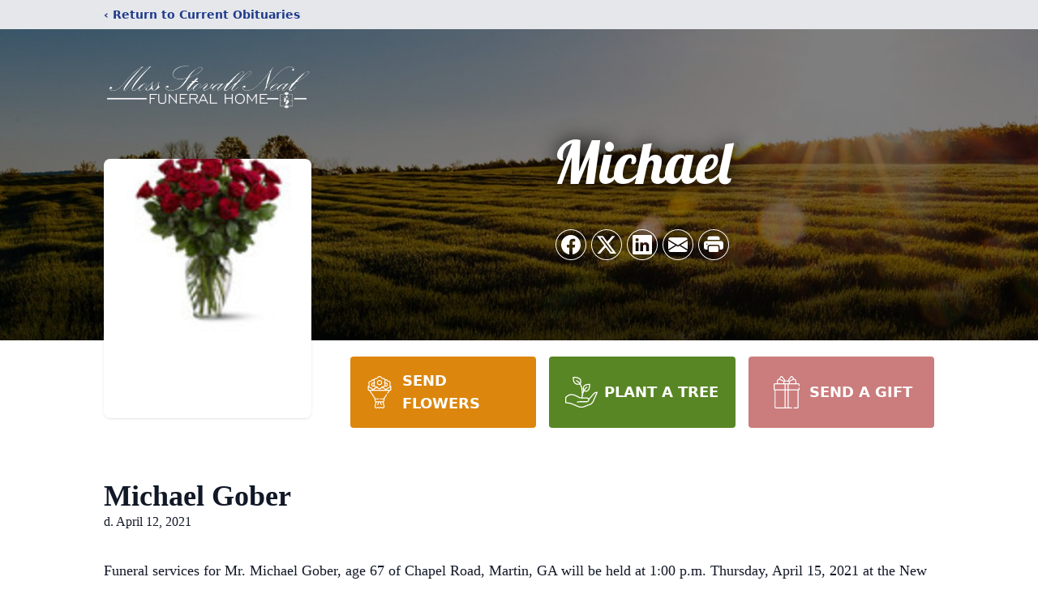

--- FILE ---
content_type: text/html; charset=utf-8
request_url: https://www.google.com/recaptcha/enterprise/anchor?ar=1&k=6Lfu9cMfAAAAAERZ9YPmGS4pkYJMq6fBo1QGemhl&co=aHR0cHM6Ly93d3cubW9zc3N0b3ZhbGxuZWFsLmNvbTo0NDM.&hl=en&type=image&v=N67nZn4AqZkNcbeMu4prBgzg&theme=light&size=invisible&badge=bottomright&anchor-ms=20000&execute-ms=30000&cb=dkjrcamw4bpt
body_size: 48604
content:
<!DOCTYPE HTML><html dir="ltr" lang="en"><head><meta http-equiv="Content-Type" content="text/html; charset=UTF-8">
<meta http-equiv="X-UA-Compatible" content="IE=edge">
<title>reCAPTCHA</title>
<style type="text/css">
/* cyrillic-ext */
@font-face {
  font-family: 'Roboto';
  font-style: normal;
  font-weight: 400;
  font-stretch: 100%;
  src: url(//fonts.gstatic.com/s/roboto/v48/KFO7CnqEu92Fr1ME7kSn66aGLdTylUAMa3GUBHMdazTgWw.woff2) format('woff2');
  unicode-range: U+0460-052F, U+1C80-1C8A, U+20B4, U+2DE0-2DFF, U+A640-A69F, U+FE2E-FE2F;
}
/* cyrillic */
@font-face {
  font-family: 'Roboto';
  font-style: normal;
  font-weight: 400;
  font-stretch: 100%;
  src: url(//fonts.gstatic.com/s/roboto/v48/KFO7CnqEu92Fr1ME7kSn66aGLdTylUAMa3iUBHMdazTgWw.woff2) format('woff2');
  unicode-range: U+0301, U+0400-045F, U+0490-0491, U+04B0-04B1, U+2116;
}
/* greek-ext */
@font-face {
  font-family: 'Roboto';
  font-style: normal;
  font-weight: 400;
  font-stretch: 100%;
  src: url(//fonts.gstatic.com/s/roboto/v48/KFO7CnqEu92Fr1ME7kSn66aGLdTylUAMa3CUBHMdazTgWw.woff2) format('woff2');
  unicode-range: U+1F00-1FFF;
}
/* greek */
@font-face {
  font-family: 'Roboto';
  font-style: normal;
  font-weight: 400;
  font-stretch: 100%;
  src: url(//fonts.gstatic.com/s/roboto/v48/KFO7CnqEu92Fr1ME7kSn66aGLdTylUAMa3-UBHMdazTgWw.woff2) format('woff2');
  unicode-range: U+0370-0377, U+037A-037F, U+0384-038A, U+038C, U+038E-03A1, U+03A3-03FF;
}
/* math */
@font-face {
  font-family: 'Roboto';
  font-style: normal;
  font-weight: 400;
  font-stretch: 100%;
  src: url(//fonts.gstatic.com/s/roboto/v48/KFO7CnqEu92Fr1ME7kSn66aGLdTylUAMawCUBHMdazTgWw.woff2) format('woff2');
  unicode-range: U+0302-0303, U+0305, U+0307-0308, U+0310, U+0312, U+0315, U+031A, U+0326-0327, U+032C, U+032F-0330, U+0332-0333, U+0338, U+033A, U+0346, U+034D, U+0391-03A1, U+03A3-03A9, U+03B1-03C9, U+03D1, U+03D5-03D6, U+03F0-03F1, U+03F4-03F5, U+2016-2017, U+2034-2038, U+203C, U+2040, U+2043, U+2047, U+2050, U+2057, U+205F, U+2070-2071, U+2074-208E, U+2090-209C, U+20D0-20DC, U+20E1, U+20E5-20EF, U+2100-2112, U+2114-2115, U+2117-2121, U+2123-214F, U+2190, U+2192, U+2194-21AE, U+21B0-21E5, U+21F1-21F2, U+21F4-2211, U+2213-2214, U+2216-22FF, U+2308-230B, U+2310, U+2319, U+231C-2321, U+2336-237A, U+237C, U+2395, U+239B-23B7, U+23D0, U+23DC-23E1, U+2474-2475, U+25AF, U+25B3, U+25B7, U+25BD, U+25C1, U+25CA, U+25CC, U+25FB, U+266D-266F, U+27C0-27FF, U+2900-2AFF, U+2B0E-2B11, U+2B30-2B4C, U+2BFE, U+3030, U+FF5B, U+FF5D, U+1D400-1D7FF, U+1EE00-1EEFF;
}
/* symbols */
@font-face {
  font-family: 'Roboto';
  font-style: normal;
  font-weight: 400;
  font-stretch: 100%;
  src: url(//fonts.gstatic.com/s/roboto/v48/KFO7CnqEu92Fr1ME7kSn66aGLdTylUAMaxKUBHMdazTgWw.woff2) format('woff2');
  unicode-range: U+0001-000C, U+000E-001F, U+007F-009F, U+20DD-20E0, U+20E2-20E4, U+2150-218F, U+2190, U+2192, U+2194-2199, U+21AF, U+21E6-21F0, U+21F3, U+2218-2219, U+2299, U+22C4-22C6, U+2300-243F, U+2440-244A, U+2460-24FF, U+25A0-27BF, U+2800-28FF, U+2921-2922, U+2981, U+29BF, U+29EB, U+2B00-2BFF, U+4DC0-4DFF, U+FFF9-FFFB, U+10140-1018E, U+10190-1019C, U+101A0, U+101D0-101FD, U+102E0-102FB, U+10E60-10E7E, U+1D2C0-1D2D3, U+1D2E0-1D37F, U+1F000-1F0FF, U+1F100-1F1AD, U+1F1E6-1F1FF, U+1F30D-1F30F, U+1F315, U+1F31C, U+1F31E, U+1F320-1F32C, U+1F336, U+1F378, U+1F37D, U+1F382, U+1F393-1F39F, U+1F3A7-1F3A8, U+1F3AC-1F3AF, U+1F3C2, U+1F3C4-1F3C6, U+1F3CA-1F3CE, U+1F3D4-1F3E0, U+1F3ED, U+1F3F1-1F3F3, U+1F3F5-1F3F7, U+1F408, U+1F415, U+1F41F, U+1F426, U+1F43F, U+1F441-1F442, U+1F444, U+1F446-1F449, U+1F44C-1F44E, U+1F453, U+1F46A, U+1F47D, U+1F4A3, U+1F4B0, U+1F4B3, U+1F4B9, U+1F4BB, U+1F4BF, U+1F4C8-1F4CB, U+1F4D6, U+1F4DA, U+1F4DF, U+1F4E3-1F4E6, U+1F4EA-1F4ED, U+1F4F7, U+1F4F9-1F4FB, U+1F4FD-1F4FE, U+1F503, U+1F507-1F50B, U+1F50D, U+1F512-1F513, U+1F53E-1F54A, U+1F54F-1F5FA, U+1F610, U+1F650-1F67F, U+1F687, U+1F68D, U+1F691, U+1F694, U+1F698, U+1F6AD, U+1F6B2, U+1F6B9-1F6BA, U+1F6BC, U+1F6C6-1F6CF, U+1F6D3-1F6D7, U+1F6E0-1F6EA, U+1F6F0-1F6F3, U+1F6F7-1F6FC, U+1F700-1F7FF, U+1F800-1F80B, U+1F810-1F847, U+1F850-1F859, U+1F860-1F887, U+1F890-1F8AD, U+1F8B0-1F8BB, U+1F8C0-1F8C1, U+1F900-1F90B, U+1F93B, U+1F946, U+1F984, U+1F996, U+1F9E9, U+1FA00-1FA6F, U+1FA70-1FA7C, U+1FA80-1FA89, U+1FA8F-1FAC6, U+1FACE-1FADC, U+1FADF-1FAE9, U+1FAF0-1FAF8, U+1FB00-1FBFF;
}
/* vietnamese */
@font-face {
  font-family: 'Roboto';
  font-style: normal;
  font-weight: 400;
  font-stretch: 100%;
  src: url(//fonts.gstatic.com/s/roboto/v48/KFO7CnqEu92Fr1ME7kSn66aGLdTylUAMa3OUBHMdazTgWw.woff2) format('woff2');
  unicode-range: U+0102-0103, U+0110-0111, U+0128-0129, U+0168-0169, U+01A0-01A1, U+01AF-01B0, U+0300-0301, U+0303-0304, U+0308-0309, U+0323, U+0329, U+1EA0-1EF9, U+20AB;
}
/* latin-ext */
@font-face {
  font-family: 'Roboto';
  font-style: normal;
  font-weight: 400;
  font-stretch: 100%;
  src: url(//fonts.gstatic.com/s/roboto/v48/KFO7CnqEu92Fr1ME7kSn66aGLdTylUAMa3KUBHMdazTgWw.woff2) format('woff2');
  unicode-range: U+0100-02BA, U+02BD-02C5, U+02C7-02CC, U+02CE-02D7, U+02DD-02FF, U+0304, U+0308, U+0329, U+1D00-1DBF, U+1E00-1E9F, U+1EF2-1EFF, U+2020, U+20A0-20AB, U+20AD-20C0, U+2113, U+2C60-2C7F, U+A720-A7FF;
}
/* latin */
@font-face {
  font-family: 'Roboto';
  font-style: normal;
  font-weight: 400;
  font-stretch: 100%;
  src: url(//fonts.gstatic.com/s/roboto/v48/KFO7CnqEu92Fr1ME7kSn66aGLdTylUAMa3yUBHMdazQ.woff2) format('woff2');
  unicode-range: U+0000-00FF, U+0131, U+0152-0153, U+02BB-02BC, U+02C6, U+02DA, U+02DC, U+0304, U+0308, U+0329, U+2000-206F, U+20AC, U+2122, U+2191, U+2193, U+2212, U+2215, U+FEFF, U+FFFD;
}
/* cyrillic-ext */
@font-face {
  font-family: 'Roboto';
  font-style: normal;
  font-weight: 500;
  font-stretch: 100%;
  src: url(//fonts.gstatic.com/s/roboto/v48/KFO7CnqEu92Fr1ME7kSn66aGLdTylUAMa3GUBHMdazTgWw.woff2) format('woff2');
  unicode-range: U+0460-052F, U+1C80-1C8A, U+20B4, U+2DE0-2DFF, U+A640-A69F, U+FE2E-FE2F;
}
/* cyrillic */
@font-face {
  font-family: 'Roboto';
  font-style: normal;
  font-weight: 500;
  font-stretch: 100%;
  src: url(//fonts.gstatic.com/s/roboto/v48/KFO7CnqEu92Fr1ME7kSn66aGLdTylUAMa3iUBHMdazTgWw.woff2) format('woff2');
  unicode-range: U+0301, U+0400-045F, U+0490-0491, U+04B0-04B1, U+2116;
}
/* greek-ext */
@font-face {
  font-family: 'Roboto';
  font-style: normal;
  font-weight: 500;
  font-stretch: 100%;
  src: url(//fonts.gstatic.com/s/roboto/v48/KFO7CnqEu92Fr1ME7kSn66aGLdTylUAMa3CUBHMdazTgWw.woff2) format('woff2');
  unicode-range: U+1F00-1FFF;
}
/* greek */
@font-face {
  font-family: 'Roboto';
  font-style: normal;
  font-weight: 500;
  font-stretch: 100%;
  src: url(//fonts.gstatic.com/s/roboto/v48/KFO7CnqEu92Fr1ME7kSn66aGLdTylUAMa3-UBHMdazTgWw.woff2) format('woff2');
  unicode-range: U+0370-0377, U+037A-037F, U+0384-038A, U+038C, U+038E-03A1, U+03A3-03FF;
}
/* math */
@font-face {
  font-family: 'Roboto';
  font-style: normal;
  font-weight: 500;
  font-stretch: 100%;
  src: url(//fonts.gstatic.com/s/roboto/v48/KFO7CnqEu92Fr1ME7kSn66aGLdTylUAMawCUBHMdazTgWw.woff2) format('woff2');
  unicode-range: U+0302-0303, U+0305, U+0307-0308, U+0310, U+0312, U+0315, U+031A, U+0326-0327, U+032C, U+032F-0330, U+0332-0333, U+0338, U+033A, U+0346, U+034D, U+0391-03A1, U+03A3-03A9, U+03B1-03C9, U+03D1, U+03D5-03D6, U+03F0-03F1, U+03F4-03F5, U+2016-2017, U+2034-2038, U+203C, U+2040, U+2043, U+2047, U+2050, U+2057, U+205F, U+2070-2071, U+2074-208E, U+2090-209C, U+20D0-20DC, U+20E1, U+20E5-20EF, U+2100-2112, U+2114-2115, U+2117-2121, U+2123-214F, U+2190, U+2192, U+2194-21AE, U+21B0-21E5, U+21F1-21F2, U+21F4-2211, U+2213-2214, U+2216-22FF, U+2308-230B, U+2310, U+2319, U+231C-2321, U+2336-237A, U+237C, U+2395, U+239B-23B7, U+23D0, U+23DC-23E1, U+2474-2475, U+25AF, U+25B3, U+25B7, U+25BD, U+25C1, U+25CA, U+25CC, U+25FB, U+266D-266F, U+27C0-27FF, U+2900-2AFF, U+2B0E-2B11, U+2B30-2B4C, U+2BFE, U+3030, U+FF5B, U+FF5D, U+1D400-1D7FF, U+1EE00-1EEFF;
}
/* symbols */
@font-face {
  font-family: 'Roboto';
  font-style: normal;
  font-weight: 500;
  font-stretch: 100%;
  src: url(//fonts.gstatic.com/s/roboto/v48/KFO7CnqEu92Fr1ME7kSn66aGLdTylUAMaxKUBHMdazTgWw.woff2) format('woff2');
  unicode-range: U+0001-000C, U+000E-001F, U+007F-009F, U+20DD-20E0, U+20E2-20E4, U+2150-218F, U+2190, U+2192, U+2194-2199, U+21AF, U+21E6-21F0, U+21F3, U+2218-2219, U+2299, U+22C4-22C6, U+2300-243F, U+2440-244A, U+2460-24FF, U+25A0-27BF, U+2800-28FF, U+2921-2922, U+2981, U+29BF, U+29EB, U+2B00-2BFF, U+4DC0-4DFF, U+FFF9-FFFB, U+10140-1018E, U+10190-1019C, U+101A0, U+101D0-101FD, U+102E0-102FB, U+10E60-10E7E, U+1D2C0-1D2D3, U+1D2E0-1D37F, U+1F000-1F0FF, U+1F100-1F1AD, U+1F1E6-1F1FF, U+1F30D-1F30F, U+1F315, U+1F31C, U+1F31E, U+1F320-1F32C, U+1F336, U+1F378, U+1F37D, U+1F382, U+1F393-1F39F, U+1F3A7-1F3A8, U+1F3AC-1F3AF, U+1F3C2, U+1F3C4-1F3C6, U+1F3CA-1F3CE, U+1F3D4-1F3E0, U+1F3ED, U+1F3F1-1F3F3, U+1F3F5-1F3F7, U+1F408, U+1F415, U+1F41F, U+1F426, U+1F43F, U+1F441-1F442, U+1F444, U+1F446-1F449, U+1F44C-1F44E, U+1F453, U+1F46A, U+1F47D, U+1F4A3, U+1F4B0, U+1F4B3, U+1F4B9, U+1F4BB, U+1F4BF, U+1F4C8-1F4CB, U+1F4D6, U+1F4DA, U+1F4DF, U+1F4E3-1F4E6, U+1F4EA-1F4ED, U+1F4F7, U+1F4F9-1F4FB, U+1F4FD-1F4FE, U+1F503, U+1F507-1F50B, U+1F50D, U+1F512-1F513, U+1F53E-1F54A, U+1F54F-1F5FA, U+1F610, U+1F650-1F67F, U+1F687, U+1F68D, U+1F691, U+1F694, U+1F698, U+1F6AD, U+1F6B2, U+1F6B9-1F6BA, U+1F6BC, U+1F6C6-1F6CF, U+1F6D3-1F6D7, U+1F6E0-1F6EA, U+1F6F0-1F6F3, U+1F6F7-1F6FC, U+1F700-1F7FF, U+1F800-1F80B, U+1F810-1F847, U+1F850-1F859, U+1F860-1F887, U+1F890-1F8AD, U+1F8B0-1F8BB, U+1F8C0-1F8C1, U+1F900-1F90B, U+1F93B, U+1F946, U+1F984, U+1F996, U+1F9E9, U+1FA00-1FA6F, U+1FA70-1FA7C, U+1FA80-1FA89, U+1FA8F-1FAC6, U+1FACE-1FADC, U+1FADF-1FAE9, U+1FAF0-1FAF8, U+1FB00-1FBFF;
}
/* vietnamese */
@font-face {
  font-family: 'Roboto';
  font-style: normal;
  font-weight: 500;
  font-stretch: 100%;
  src: url(//fonts.gstatic.com/s/roboto/v48/KFO7CnqEu92Fr1ME7kSn66aGLdTylUAMa3OUBHMdazTgWw.woff2) format('woff2');
  unicode-range: U+0102-0103, U+0110-0111, U+0128-0129, U+0168-0169, U+01A0-01A1, U+01AF-01B0, U+0300-0301, U+0303-0304, U+0308-0309, U+0323, U+0329, U+1EA0-1EF9, U+20AB;
}
/* latin-ext */
@font-face {
  font-family: 'Roboto';
  font-style: normal;
  font-weight: 500;
  font-stretch: 100%;
  src: url(//fonts.gstatic.com/s/roboto/v48/KFO7CnqEu92Fr1ME7kSn66aGLdTylUAMa3KUBHMdazTgWw.woff2) format('woff2');
  unicode-range: U+0100-02BA, U+02BD-02C5, U+02C7-02CC, U+02CE-02D7, U+02DD-02FF, U+0304, U+0308, U+0329, U+1D00-1DBF, U+1E00-1E9F, U+1EF2-1EFF, U+2020, U+20A0-20AB, U+20AD-20C0, U+2113, U+2C60-2C7F, U+A720-A7FF;
}
/* latin */
@font-face {
  font-family: 'Roboto';
  font-style: normal;
  font-weight: 500;
  font-stretch: 100%;
  src: url(//fonts.gstatic.com/s/roboto/v48/KFO7CnqEu92Fr1ME7kSn66aGLdTylUAMa3yUBHMdazQ.woff2) format('woff2');
  unicode-range: U+0000-00FF, U+0131, U+0152-0153, U+02BB-02BC, U+02C6, U+02DA, U+02DC, U+0304, U+0308, U+0329, U+2000-206F, U+20AC, U+2122, U+2191, U+2193, U+2212, U+2215, U+FEFF, U+FFFD;
}
/* cyrillic-ext */
@font-face {
  font-family: 'Roboto';
  font-style: normal;
  font-weight: 900;
  font-stretch: 100%;
  src: url(//fonts.gstatic.com/s/roboto/v48/KFO7CnqEu92Fr1ME7kSn66aGLdTylUAMa3GUBHMdazTgWw.woff2) format('woff2');
  unicode-range: U+0460-052F, U+1C80-1C8A, U+20B4, U+2DE0-2DFF, U+A640-A69F, U+FE2E-FE2F;
}
/* cyrillic */
@font-face {
  font-family: 'Roboto';
  font-style: normal;
  font-weight: 900;
  font-stretch: 100%;
  src: url(//fonts.gstatic.com/s/roboto/v48/KFO7CnqEu92Fr1ME7kSn66aGLdTylUAMa3iUBHMdazTgWw.woff2) format('woff2');
  unicode-range: U+0301, U+0400-045F, U+0490-0491, U+04B0-04B1, U+2116;
}
/* greek-ext */
@font-face {
  font-family: 'Roboto';
  font-style: normal;
  font-weight: 900;
  font-stretch: 100%;
  src: url(//fonts.gstatic.com/s/roboto/v48/KFO7CnqEu92Fr1ME7kSn66aGLdTylUAMa3CUBHMdazTgWw.woff2) format('woff2');
  unicode-range: U+1F00-1FFF;
}
/* greek */
@font-face {
  font-family: 'Roboto';
  font-style: normal;
  font-weight: 900;
  font-stretch: 100%;
  src: url(//fonts.gstatic.com/s/roboto/v48/KFO7CnqEu92Fr1ME7kSn66aGLdTylUAMa3-UBHMdazTgWw.woff2) format('woff2');
  unicode-range: U+0370-0377, U+037A-037F, U+0384-038A, U+038C, U+038E-03A1, U+03A3-03FF;
}
/* math */
@font-face {
  font-family: 'Roboto';
  font-style: normal;
  font-weight: 900;
  font-stretch: 100%;
  src: url(//fonts.gstatic.com/s/roboto/v48/KFO7CnqEu92Fr1ME7kSn66aGLdTylUAMawCUBHMdazTgWw.woff2) format('woff2');
  unicode-range: U+0302-0303, U+0305, U+0307-0308, U+0310, U+0312, U+0315, U+031A, U+0326-0327, U+032C, U+032F-0330, U+0332-0333, U+0338, U+033A, U+0346, U+034D, U+0391-03A1, U+03A3-03A9, U+03B1-03C9, U+03D1, U+03D5-03D6, U+03F0-03F1, U+03F4-03F5, U+2016-2017, U+2034-2038, U+203C, U+2040, U+2043, U+2047, U+2050, U+2057, U+205F, U+2070-2071, U+2074-208E, U+2090-209C, U+20D0-20DC, U+20E1, U+20E5-20EF, U+2100-2112, U+2114-2115, U+2117-2121, U+2123-214F, U+2190, U+2192, U+2194-21AE, U+21B0-21E5, U+21F1-21F2, U+21F4-2211, U+2213-2214, U+2216-22FF, U+2308-230B, U+2310, U+2319, U+231C-2321, U+2336-237A, U+237C, U+2395, U+239B-23B7, U+23D0, U+23DC-23E1, U+2474-2475, U+25AF, U+25B3, U+25B7, U+25BD, U+25C1, U+25CA, U+25CC, U+25FB, U+266D-266F, U+27C0-27FF, U+2900-2AFF, U+2B0E-2B11, U+2B30-2B4C, U+2BFE, U+3030, U+FF5B, U+FF5D, U+1D400-1D7FF, U+1EE00-1EEFF;
}
/* symbols */
@font-face {
  font-family: 'Roboto';
  font-style: normal;
  font-weight: 900;
  font-stretch: 100%;
  src: url(//fonts.gstatic.com/s/roboto/v48/KFO7CnqEu92Fr1ME7kSn66aGLdTylUAMaxKUBHMdazTgWw.woff2) format('woff2');
  unicode-range: U+0001-000C, U+000E-001F, U+007F-009F, U+20DD-20E0, U+20E2-20E4, U+2150-218F, U+2190, U+2192, U+2194-2199, U+21AF, U+21E6-21F0, U+21F3, U+2218-2219, U+2299, U+22C4-22C6, U+2300-243F, U+2440-244A, U+2460-24FF, U+25A0-27BF, U+2800-28FF, U+2921-2922, U+2981, U+29BF, U+29EB, U+2B00-2BFF, U+4DC0-4DFF, U+FFF9-FFFB, U+10140-1018E, U+10190-1019C, U+101A0, U+101D0-101FD, U+102E0-102FB, U+10E60-10E7E, U+1D2C0-1D2D3, U+1D2E0-1D37F, U+1F000-1F0FF, U+1F100-1F1AD, U+1F1E6-1F1FF, U+1F30D-1F30F, U+1F315, U+1F31C, U+1F31E, U+1F320-1F32C, U+1F336, U+1F378, U+1F37D, U+1F382, U+1F393-1F39F, U+1F3A7-1F3A8, U+1F3AC-1F3AF, U+1F3C2, U+1F3C4-1F3C6, U+1F3CA-1F3CE, U+1F3D4-1F3E0, U+1F3ED, U+1F3F1-1F3F3, U+1F3F5-1F3F7, U+1F408, U+1F415, U+1F41F, U+1F426, U+1F43F, U+1F441-1F442, U+1F444, U+1F446-1F449, U+1F44C-1F44E, U+1F453, U+1F46A, U+1F47D, U+1F4A3, U+1F4B0, U+1F4B3, U+1F4B9, U+1F4BB, U+1F4BF, U+1F4C8-1F4CB, U+1F4D6, U+1F4DA, U+1F4DF, U+1F4E3-1F4E6, U+1F4EA-1F4ED, U+1F4F7, U+1F4F9-1F4FB, U+1F4FD-1F4FE, U+1F503, U+1F507-1F50B, U+1F50D, U+1F512-1F513, U+1F53E-1F54A, U+1F54F-1F5FA, U+1F610, U+1F650-1F67F, U+1F687, U+1F68D, U+1F691, U+1F694, U+1F698, U+1F6AD, U+1F6B2, U+1F6B9-1F6BA, U+1F6BC, U+1F6C6-1F6CF, U+1F6D3-1F6D7, U+1F6E0-1F6EA, U+1F6F0-1F6F3, U+1F6F7-1F6FC, U+1F700-1F7FF, U+1F800-1F80B, U+1F810-1F847, U+1F850-1F859, U+1F860-1F887, U+1F890-1F8AD, U+1F8B0-1F8BB, U+1F8C0-1F8C1, U+1F900-1F90B, U+1F93B, U+1F946, U+1F984, U+1F996, U+1F9E9, U+1FA00-1FA6F, U+1FA70-1FA7C, U+1FA80-1FA89, U+1FA8F-1FAC6, U+1FACE-1FADC, U+1FADF-1FAE9, U+1FAF0-1FAF8, U+1FB00-1FBFF;
}
/* vietnamese */
@font-face {
  font-family: 'Roboto';
  font-style: normal;
  font-weight: 900;
  font-stretch: 100%;
  src: url(//fonts.gstatic.com/s/roboto/v48/KFO7CnqEu92Fr1ME7kSn66aGLdTylUAMa3OUBHMdazTgWw.woff2) format('woff2');
  unicode-range: U+0102-0103, U+0110-0111, U+0128-0129, U+0168-0169, U+01A0-01A1, U+01AF-01B0, U+0300-0301, U+0303-0304, U+0308-0309, U+0323, U+0329, U+1EA0-1EF9, U+20AB;
}
/* latin-ext */
@font-face {
  font-family: 'Roboto';
  font-style: normal;
  font-weight: 900;
  font-stretch: 100%;
  src: url(//fonts.gstatic.com/s/roboto/v48/KFO7CnqEu92Fr1ME7kSn66aGLdTylUAMa3KUBHMdazTgWw.woff2) format('woff2');
  unicode-range: U+0100-02BA, U+02BD-02C5, U+02C7-02CC, U+02CE-02D7, U+02DD-02FF, U+0304, U+0308, U+0329, U+1D00-1DBF, U+1E00-1E9F, U+1EF2-1EFF, U+2020, U+20A0-20AB, U+20AD-20C0, U+2113, U+2C60-2C7F, U+A720-A7FF;
}
/* latin */
@font-face {
  font-family: 'Roboto';
  font-style: normal;
  font-weight: 900;
  font-stretch: 100%;
  src: url(//fonts.gstatic.com/s/roboto/v48/KFO7CnqEu92Fr1ME7kSn66aGLdTylUAMa3yUBHMdazQ.woff2) format('woff2');
  unicode-range: U+0000-00FF, U+0131, U+0152-0153, U+02BB-02BC, U+02C6, U+02DA, U+02DC, U+0304, U+0308, U+0329, U+2000-206F, U+20AC, U+2122, U+2191, U+2193, U+2212, U+2215, U+FEFF, U+FFFD;
}

</style>
<link rel="stylesheet" type="text/css" href="https://www.gstatic.com/recaptcha/releases/N67nZn4AqZkNcbeMu4prBgzg/styles__ltr.css">
<script nonce="xmE4HIO7CbDN7aldsPZDkw" type="text/javascript">window['__recaptcha_api'] = 'https://www.google.com/recaptcha/enterprise/';</script>
<script type="text/javascript" src="https://www.gstatic.com/recaptcha/releases/N67nZn4AqZkNcbeMu4prBgzg/recaptcha__en.js" nonce="xmE4HIO7CbDN7aldsPZDkw">
      
    </script></head>
<body><div id="rc-anchor-alert" class="rc-anchor-alert"></div>
<input type="hidden" id="recaptcha-token" value="[base64]">
<script type="text/javascript" nonce="xmE4HIO7CbDN7aldsPZDkw">
      recaptcha.anchor.Main.init("[\x22ainput\x22,[\x22bgdata\x22,\x22\x22,\[base64]/[base64]/[base64]/[base64]/[base64]/[base64]/KGcoTywyNTMsTy5PKSxVRyhPLEMpKTpnKE8sMjUzLEMpLE8pKSxsKSksTykpfSxieT1mdW5jdGlvbihDLE8sdSxsKXtmb3IobD0odT1SKEMpLDApO08+MDtPLS0pbD1sPDw4fFooQyk7ZyhDLHUsbCl9LFVHPWZ1bmN0aW9uKEMsTyl7Qy5pLmxlbmd0aD4xMDQ/[base64]/[base64]/[base64]/[base64]/[base64]/[base64]/[base64]\\u003d\x22,\[base64]\x22,\x22R3/[base64]/Dii7CkxzCkcOSdMOYecKFBMOMecOGDsKmDhhzSiXChMKtNsO0wrMBDRwwDcOfwqZcLcOXO8OEHsKBwq/DlMO6wq4ue8OENyTCszLDm3XCsm7CnXNdwoE9bWgOaMKOwrrDp0TDojIHw6nCgFnDtsOnT8KHwqNGwrvDucKRwrgTwrrCmsKNw6hAw5hOwojDiMOQw73CnSLDlxvCv8OmfTfCqMKdBMORwoXColjDgsKsw5JdfcKYw7EZN8OXa8Krwq48M8KAw6HDr8OuVA3Ctm/DsWYYwrUAZW9+JSLDnWPCs8OQFT9Bw4QSwo17w4TDn8Kkw5k+FsKYw7pJwoAHwrnChhHDu33ClMKcw6XDv1vCgMOawp7CmT3ChsOjRcKoLw7CljTCkVfDoMOcNFR6wq/DqcO6w5FSSAN9wp3Dq3fDvMKtZTTCtcOyw7DCtsKVwrXCnsKrwo4swrvCrH3CmD3CrW7DicK+ODLDtsK9CsOQZMOgG3NRw4LCnWXDjhMBw7LCnMOmwpVyM8K8LwphHMK8w6cgwqfClsOfHMKXcTJBwr/Du17DoEo4DinDjMOIwqthw4BcwpfCkmnCucOCYcOSwq4tHMOnDMKUw77DpWEEAMODQ2HCjhHDpT0OXMOiw6TDmH8iTsKOwr9AJcOMXBjCm8K6IsKndcOeCyjCqsODC8OsK0cQaEnDtsKML8KTwpNpA0pCw5UNeMKdw7/DpcONDMKdwqZ6Q0/DokDCs0tdG8KOMcOdw67DrjvDpsKHK8OACF7Ch8ODCU4ueDDCtS/CisOgw5PDkzbDl2Rhw4x6QDI9AmBCacK7wpLDgA/CggPDtMOGw6cJwpBvwp47X8K7YcOKw59/DQY5fF7DgFQFbsO2wpxDwr/CpsOdSsKdwrvCicORwoPCocOfPsKJwo5qTMOJwrPCtMOwwrDDvMO3w6s2BMKQbsOEw7XDm8KPw5lmwpLDgMO7YRQ8Eytiw7Z/aGwNw7ggw50US1HCjMKzw7JmwrVBSgPCpsOAQz3CgwIKwr3ChMK7fQ/DiToAwojDq8K5w4zDo8Kmwo8Cwo1DBkQzKcOmw7vDnRTCj2N9XTPDqsOUVMOCwr7DrMKEw7TCqMKNw7LCiQB7wpFGD8KEWsOEw5fCvXAFwq8ddsK0J8Onw7vDmMOawqd3J8KHwrY/PcKuVyNEw4DCp8OJwpHDmgYpV1thZ8K2wozDhThCw7M6C8Kxwo5GecKCw4jDl2dOwq0zwodRwqsIwqrCgBrCpsKrBijCi2PDr8OzPn7CrMKIdBPCnMOkUnsIw6nCqUPDjMOSfsKkbSnCocKHw7vDuMKwwrnDuR4Ia1BBa8KUOm9KwrU+dMOtwqZhFGh+w5/CiTc3CwZow4rDgsO5MMOtw6hVw65Ow7MUwpDDv0hACTppFC5EWmTCisOzaQYgBnrDg0DDmAHDsMKKMHxpZHc2U8KvwrfDtG57ADIZw6DCmMOEGMOZw7A6XMOjYl9KKHnCqMKLIg3CpipMWMKgw5zCs8KKTsKdXMOUdV7DmsOuwq/DrAnDrkhIYsKYwo/CrMO8w79Bw6guw6LCphfDiBFXLsOkwr/[base64]/DqsObcU7Ci0UAR8KPDCXCmMKIwrjDl2wNZcK+fcOqwqQ/w7HDs8KfXidjwrDCrcOMw7Ylbj/DjsOzw7pDwpbDncOHDsKTYypaw7vCosOKw7IjwqvCj1bChiEvasO1wrMjHnM9L8KMRcKMw5fDmsKYw7rDmcK5w6xmwr3ClcO6BsOhMsOFYD7CsMOhw6dswrcPwponQl7DoBHCoHluGcODSm3DnsOWdMOFem/DhcOLEMK2BVzDpMKmJl3DmB/CrcO6HMKwZyjDsMOBOV0UbC50VMKWYnkuwrkPfsKNw6oYwo/ComZOwqrClsKywoPDs8KCCMOdRSQNZScWdzrDhcOiO14LF8KLdUbCgMK/w6HDtEgAw7vCm8OWYjAcwpwiNsKPIMKnaAvCtcKiw70bNE/Dr8OZE8KVw7cFwr3DsTvCmTHDuy1fw5sdworDqcOewrk8FV3Dl8OpwqLDvj9Vw6rDicKAK8K+w7TDnBTDtMOgwpjChcKrwoLDpsO6wo3DpXzDvsOTw4VESDJrwrjCkcO3w4DDvCMDFh/[base64]/[base64]/[base64]/Dk8KvdGnCmWB/[base64]/[base64]/wrfDg8O+D8Kmwq3DoGjCgA8uD8ObbD7CvXjCtnkuWmvCtcKRwqpJw7JVVMO6bwbCrcOWw6vDkMOIaF/DiMO3woFtwpB0DE5pGMO6QA1/w7HCvMO8TRAbdXsfIcKTTsKyPDHCq1gXfcKjNMOPcF02w4zDn8KRc8O0w4xeUmrDvWRxT3nDu8KRw4bDjDzCuyXDvkDChMONDU5FasOVFidRwpVEwqbChcK/YMKbCsKceRJ6wrfDvmwUZcOJwofCvsKPOcKfw5bDosO/fFkPDcOzGsOqwonCvi7Dj8K2UlnCssOqbiTDhcOLQSM9woBNwoAgwoXCoQ/DtsO8w7M1ecOJS8O+PsKNSsOgQ8OffsKCCcKow7cjwqw8wpYwwoJFfsK7J0HClsK6SjI0aR4gDsOjXsK3EsKVwrkXYkLCvy/Cv1HDhsK/w4JiYkvDgcKPwqfClMOywrnCi8OVw7dHVsK8BTADw4rCt8OWYFbDrXlBNsO0AWvCpcKXwoxnSsKWwoVbwoPCh8O7O0s7w47Do8O6PEgBwonDkxzDp2bDl8OxMsOwFREbw7/DpQDDoGXDsRRqwrBxKsOUw6jDkUoQw7ZiwoRzGMOXwrQERnjCuj7DjsOnwqFYKsKgw45Aw65/woJtw7Fkwp44w5jClcKnIHHCrlR8w5g2w67DoXrDmVJPwqBPwqxkwqw1woTDnHooZ8KeA8Opwr3Cp8Orw5hCwqbDu8OYwqjDvnl2wp4sw6XDtj/CuXPDhF/CqHzCvsK2w7TDkcObZH1dw68uwqDDgX/CocKmwrzCjgh7JFHDjsONalkNDMKuXyQpw5vCuQHCmsOaSVPCnsK/[base64]/[base64]/[base64]/CgrDqjJDwpjCqsK+w5xMwoBEScK5T0x3GkZJI8KJNMOSwrNvehfCpcO8VlrCkMOLwoLDmcKUw70YTsKMJsOPL8O0cGQ2w5pvNhHCosKqw6omw7c3YQZqwpnDmRfCncOnwod5w7MrYsOdSsKRwos2w6wmwrDDmR7DnMKxPThhwpjDrRDCj3/ChkPDr2PDtQvCn8OGwqhbKcKXUmUWAMKASMK/LB9zHy/CrwPDqcO2w5rCniB2wqMyDVgBw5UwwpJJwr/CiEzCsk8Dw7s/QGLCocKYw6/Cp8OQDkdjfcKdNmkEwqQ1ccKRYcKudsKIwpEmw47DlcKGw71lw41NecKJw47CgVvDoCBow6PCp8OlNcKuwqFlDFPDkhjCsMKUF8OrJ8Kjbx/ClmICPMKFw4jCkcOxwpdnw4jCncK6DMOaHlV4GMKOTDV3bnzCkcKDw7h2wqbDkQbDnMOfJMKuw4xBdMKLw43Dk8KFYDrCi1jCrcKfMMOIwpTDsFrDvgIIXcOIIcK6w4TDoATCh8OEwp/CgsKrw5gRAg7DhcKbAEt5b8Kxw6NOw6ECw77DpF58woB5wpvCh1NqVmMlXFvCgMOjIsOnRCVQw6ZgRcKWwoM8f8Ozwp0ZwrDCkCUKH8OZH35KZcOZfk/Dky7CvMOvdxfClBs5w6x9UTc/[base64]/CiMKdJlB7OcKpMsKEJsOkwq4Gw63CgDl3JMKpDsO8HcKAKcOYQXzCiGHCoWPDs8KlDMO7EcK/w5hxVMKVKMO/wpwfw58hK0hIecONVm3CqcKuwqLCucKIwrvCq8K2HMKgY8KRLcKQacKRwoYewpnDiSPDtDYqUTHCl8OVZx7DnXE0XGTCkTIJwqZLVsKre2bCmAdawpUCwqrCnz/Dr8Omw7Zkw5Ekw5AFYRXDssOJwqNBcG5mwrPCnhzCjsOnH8OLfsOOwpzCkhhMFxVsdzbClXjDgyfDsxbDjVI3QR8/[base64]/CscKww5LCg8OoCF0qw78yMMKWw7PCjVHCv8Kmw44Aw5x+EMO8EMK+TEXDpcKvwrvDkFI5SRk+w58UDsKyw5rChMOzfmVbw5dOPsO+Ql/[base64]/CpcKxScKuw5wOw4PDiMOWwqNWEcKkAsOIwrXDrw5CCwrDon7CoG7Dr8KeecOpcjoNw4ZrCgHCsMKnG8OGw6wNwok3w69LwqDCj8OUwqPDgEpMLjXDq8KzwrPDocOpw7jCty57wrhvw7PDiSfCncORd8KSwp3DocKkA8OoSyVuD8Ozwr3CjS/[base64]/w7NmwqRQwqHCp8K2wq4uGERyw67Ck8KQfsKSIQPCnTFqwpnCgMKrw7UkDR1Xw4HDjcOYSD9qwoTDj8K+bsOWw6HDn399c2TCvMOdasKPw43DoSDDlMO4wr3CkcOrelJZRsKywpMkwqLCv8Kww6XCi3LDk8KnwpYaa8O4wodnHcK/wr1WMMKjJcKtw4IuEMKRZMOLwqzDrGgfw6ZAwoMnwpUCH8Onw5tKw6I4w4p3wqDCv8OhwrpACVPDisKTw6AZUsO1w7ZEw7t+w4XCrjTDmD1LwqnCkMOYw6ZxwqgWF8OEGsKgw5PCkhnDnn3Dl3PDpMK9X8O0cMKjEsKAC8Oow7h9w6zCocKNw4jCrcOFw6/DscKXYhslwqJTR8OpDBXCgsKrbXvDkE4ddsKSO8KcdsKnw6A/w6Qpw4caw5hIG1EuQCrCuFcNwpzCocKKWyrDmSDDlMObwp5Ow5/DnFvDk8OVHcOcFgMQDMOhSMKsFRnDkXvDpHB3f8Kmw5rDvcKRwrzDpSTDmsObw6DDj2jCtl9Nw58Pw5oswrtmw5LDucKkw4XDhcOUw45/[base64]/DocOZM8Kewq43wobDv8OBwptYw7/CisKcZ8OZwpQ9WsOiTlp5w73Cu8KewqAxMiHDhlzDrQIEYj1gw5XCmcOuwqPCosKxEcKtw57DjUMGPcO/woQ/wpjDncKELhHDvcK6w57CvXYMwq3CikB8wq0QC8KEw6QIKsOPRMKUB8OfDMOvwpzClkLCkMOBakIoOFDDjMOKacK1MGBmcDAIwpF3wrhhKcKew6svNB19DMKPZMKJwqPCuQnCssOSw6bCrlrCpWrDvcKBCcKtwopvdcOabMKzaQnDjcOVwp7Dv0NQwq/DgMKbdQrDpcK0wqrCnAjDtcKGTkcRw4tsCMOZw5Y6w7/CuBbDrzNaW8Obwp4uIcKSPFHCpjVlw5HCi8OFJ8KTwoHCknrDvcORKmnClCvDrsKkF8O+QcK6w7PDh8KdfMOxw63ChcOywp7CvgvCssOyDXcMV2LCiRV/woo/[base64]/DuMOzLWnCki3DoMOxwrlkWC/[base64]/CsTzCmsKuw7tUczciCkDCmFnCuljCnsKVU8Oww43DlBR/wrzDlsKOEsKiBcOyw5dwHsOXQn0/b8ONw4AdKSRvIMO+w4J2KmROw7XDq0gcwpvDlcKPFcOldnDDp3cmR3jDkBpSc8O1YMOkccOow4PCtsOGJm0mWcKcXzrDk8KTwrpOZVg4UMOrCS9awrTCssKnGsKsJ8Khw4bCr8KpMcONUMK/w5HCgMO7wq9Uw7zCoX0sax1+VsKIW8KYZ3LDl8O4w650AXwwwoDClsK0YcK6MnLCnsOOQV8twrItV8K7LcKwwoAJw6E4EcOtw6VrwpERw7bDn8OMAhUeGMOjeWrDvFnCh8Kwwq9AwpJKwrY5w4PCqcOyw6LClGLDjQDDsMO/[base64]/w7kqw69+wpbCs8KoO8KGw4g4w7h/XGrCiMOaQMKNw7fCtMOyw5J7wpPDksK8P05Kwq7CnMKjw5wOw7nDvMKFw70zwrbCqmTCpXFDNjlhwowowpfDgyjCmjLClj1WL1V/[base64]/DqcO6bSMgD3jDjMO/w4JyQcOHwrDCoGIMw4XDtTnCo8K2LsKlwr1nJ0kEdS19wqpqQiDDq8KSOcOEfsKvUsKKwpfCmMOfWGYOHyHCmMKRV33DlCbCnVczw5B+K8O7wrFiw4LChnRuw7DDp8KAwrNjPsKLwrTCoFHDo8KTw7dAHRkAwrDClMOiwq7CviFtcU8TEU/Cs8K0wpfCisOXwrFww5gAw6rCm8O/w7t6dWPCrWLDtEANVlnDlcKEPMOYO31xw5nDohg5WADCqMKjwoE0SsObTwhUE0gTwrJPwqjCh8O2w6jCrjBSw5HCtsOuwpTCtXYPeylvwpnDoEN9wrYuP8K7ecOsZxtZwrzDhcOMfhZpeyTChMOfTQLCvMKZVRl3Jggww7AED2XCu8O2PcKqwq0kwpXDjcKxOn/[base64]/Y0p1QT/DgsKZGwfDvMKIKBnDj8O2HMOawrMJwoUCbTXCo8KtwrzCp8O+w5bDrMO4w6TCgcOfwoHCusOtSMOJMwnDrnPCiMOsRcO+wpovfAVoHQDDlA8QdkLDiR15w7Z8TVtOCsKhwpDDosOZwpbChzLCtmPCgXt4RcOKdsOvw51TJnjCm1New453woPCoj9PwqTClh7DtVcpfB/DpwvDqj5fw7ghfMKPLMKQAXTDvcOvwr3CmsKMwoHDrcORBsKdSMOywq9Hw4rDqsK2wowfwr7Dj8OTKnjCszETw5/DkErCn3TCi8OuwpcxwqzCmkDCkRhbK8K3wqrCg8OYE13CssOFwrdKwojCuTzCmMO/X8OzwrbDv8KtwpU2FMKQGcOPw6XDhgfCpsOEwo3Ci2LDuGsnUcOmFsKSfMK1w7A/w7LDujE2TsObw5TCpU8THsONwoTDh8OzJcKHw4vDocOCw5wrb3VPwpw4DcK1wpjDmSMzwpPDsmrCqgDDmsKSw54NS8Oqwp0IBiBewofDhCZhdUFPU8Khc8O2WC3DmV/ClnQNBjYQw7rCsiUcIcKQUsOOYirCklZ/MsOKw48AFsONwoNQYsOswqTCsWIiXHFVQSMDNsOfw4jDqMKWG8Ovw5dRwpzCpD7Cm3VVw5XCs2TDj8KHwogHw7DDqGbCnndMwqUWw5HDtDkNwpkEw73CjmbCoClICntSUipdw57CkMOJBMO1enohRsO7wp3CusOPw7XClsO/w4g0PwXDriBDw7AEQMOdwrHCnE/DnsKHw59Tw5bDlMKJJS/CmcKCw7HDv3wlEEjDkMOAwrpzWUxqUsO+w7TDjsOTOncfwpvCkcOBwrvDq8KBwrsiH8ODZsO3woE/[base64]/DvcOlw5FGP0fCv8OGwqhNaMKVw7/CqGPDkk9Zwoouw4ktw7LCsFAFw5TCtnXDk8OoGkskHkEjw5jClGsew5ZpOBtxcAJIwqNNwq3CrljDkwbCg1Jmw70sw5AIw6xXHcK1LEDClF3DlcKtwphCF0t9woTCrioYYsOmbMO5C8O1IWIaLsKqehRWwr8MwptNTMKTwrLCjMKfXMKlw6/DuVd7CVTDm1jDgMKnKG3CusOdVCV/PMKowq8zPVjDtHDClRjDscKjInPDt8OQwo1hJgMAKHbDvQbCm8OdDC9uw5hdCBHDj8KFw4lTw6UyUMK/w7U7w4/DhMK3w6FNABpQCDHDhMKiTgjCpMKGwq7CgcKkw70EPsO8RW5kXDDDocO1woVTHXzDr8K+wqtSSCt9wo0SSELCvS3ChU8Sw67DgjDCtcONFsOHw4gzw4xRUxQFHglhw67CrRhHwr7DpQrCiTdNfRnCpcOsR2DCnMOHVsOdwq1AwqXCtU0+woccw64Dw5/CjcOZaEHDk8Kgw6vDnGvDnsOXw47Dt8KoW8Kvw6bDpDwVAsOrw5FzNE0jwqTDhxHDlygFCm/DjjHCgUYaGsOZChMSwqgWw7lxwrzCnj/Duh/[base64]/w7HDpC/CoWLCn8O7UMObw7M5w5dIBUbCsF/DoQlRWSXCvGbDiMKbFyjDs2l9w5PDgMOWw7vCkklRw6BLUlTCjzcHw7XDjcOUG8OtYi04WUbCuS3CrsOnwrjDv8OIwpPDvMOXwoJ6w63Ct8OSR0MlwrxTw6LCnC3CmMK/[base64]/DmMKdXXjCh8Ovw5LCmMKtw5NbfsOHw4bDnknDpnnCuMOrw7XCm1fDlnYuKUIXw6M8AcO2YMKow4BWw6s5wp/[base64]/[base64]/[base64]/[base64]/CtMOUw7xBwoRYwrXCmiYqEXMgJMOPw4l1w5IFwoM8wqDCr8O0McKoB8OyenJsCXI8w7JwL8K3EMOkesOFw7wFw5Jzw6vClD4ISMOiw4zCm8O+w4Q9w6jCoA/DmcKAXsKtHAEucnXDq8O0w5/DnsOZwo3DtyXDhzMywpYfecK1wrTDuy3DtsKRbsOaYBfDpcOnVkNQwr/DtMKjYUzCihE7wo/DnlkkHVR5A2VLwpp5Yx5Ew6zCkihfbkXDo07CrsOywo5qw6zDqcOhOsKFwp08wrnChy1CwrXDmEvCtwdXw5dGw6ISRMKmeMKJQMOIwpE7w4nCulknwq/DsUJew7gfw5NEeMO4w6kpBcKrNcOFwp5FLcK4IVPCpRnCrsKlw7M8HsOTwpHDmTrDksOAdMOiHsKjwqQpIw5Pwp9Cw6nCrcKiwqEAw6kwFE0dOTDCjMKqKMKtw6XCtsK5w5UJwqshJsK+NVzClMKZw6/CqMOowq42KMKyAyjCncKHwpbCun1UP8ODNC7DgSXCosOcJ00Gw7R4CcO7wrfCjlB1L1Q2wqDCmBrCjMKSw7/CkWTCl8ODL2jDon4tw51iw57CrVTDtsO9worCqcKoSH96BsO6Sy4pw4zDqsK+bQEGw7Mywp/[base64]/ChS1+N8KlL3R8KMKfD8KSbjTCjR/[base64]/[base64]/CrBrCvcK7w7M2w7LDksKpw4FXa2vCpSfCuMKaw7pIw7LCvELCmMObwqvCmiNZAcKdwot7wqw1w45qb3/DgG5pURvCrcKdwofCjntgwoQ8w40mwonCoMO4esK7F1HDuMOEw5TDv8OxAcKASQ/[base64]/DCHCpsOnw6tCwobDh8OMWsOgwr/Csk/CrD1QwozDoMKMw4LDrlXDsMOYwp/CrcKCNMK6NsKGcMKAwozCisO6EsKQw6rCmcO3w4kUfjzCt0vDpn8yw4dLHcKWwoJQGMK1w7AlQ8OEOsOqwpdbw6w5UlHCtMKZSjLDljHCvwfCksOsIcOUwpY2w73DnR5geBINw61mwrBxZsKmI3rDrSo/YjLDgcOqwrRwBcO9NcK9wpRcVcOqw4A1DiNDw4HDjsOGAnXDoMOswr3DkMKocSN7w6hBI0B0C13CoTZHBABDwrzDihU2XDsPT8ObwpjCrMObwojDtSd7PH3Dk8KhAsOIM8O/w7nCmio+w5sXKVPDr15kwpPCpy4Dw5PDgArCq8O/eMKZw4UPw75zwoNYwqpCwoZbw5LCuiwFU8OVKcOmCj3DhTfCgBx+TRg2w5gMwotTwpNtw5hOwpXCmcOAS8Okw73CszwPw64aw4TDgzg2wqQZw77ClcOQQB3CnxoSCsKCwrc6w6RNw5rDs3vDncKZwqYMXGgkwpBpw68lw5NoBSc7w5/Di8OcCcOWw5TDqGZKwrtmAzQuwpXCicKEw6IRw4zDkx9Uw73DnFkjVsOTb8OEwqDCiW5Dwp/DtjUNM2bCpDpSwoQaw6bDsSxiwq04Pw7Cl8KowpXCu2vDisOCwrsaHcK9N8OqYgMJw5XDrxPCtMOsDjpGOQFqRH/[base64]/w6TDtAUUw77CvgE8ezzDhcOGw6rCpcOCwoUQwq3DoCpQwpnCgsO/FcKkw50Ywp/DnDXDmsOJID01GcKNwoA3SG9Dw507I1IyO8OMIMOTw7nDs8OqJhIQeRU8PMKcw61qwqBoFhDCkkoIwp7Dq3Iow4IXw7DCtGk2XkvCrMOww4J8McOWwoTDsX7DhMK9wpfCu8OhWsOSwrXCtQYcwoVBGMKdw7vDh8OrMnIZw6/DtEHCg8OpFxLCj8OWwq3Cl8KdwrHDuRrCmMKBwp/ChX8GJWEkcBNeI8KsPUI+agNZKErCmB3DgmJaw6jDgBMcAMOnw4I9wqLCsAfDoRPDpMK/wpV0JUEMQsOKGjrCjsO7Oi/DpcKAw6luwrgIIMOWw5M7R8KuXnUjeMOtw4bCqyFQwqjCjQ/DvnzDrlLDg8Ojw5Ikw5TCoR7DpyRYw6M9woHDpcK+wpgPaXTDhcKFbQh7TWNGwpFvJ23Dp8OjcMKnKVkVwoJCwrdGO8K3a8OEwoTDu8KBw6LDkwEjXsKcIVPCsl97GiMGwpFHYWwHU8KXAFpJVwRNf2B9QwU/[base64]/DmF3CpjbCncKTwrAMw5hHcUYewqHCvV8qw5/DocOywqrDoHEow6jDtnQQfFlsw652X8O2wrPCtEvDkXfDgMO/w4cPwo5IccO7w6PCugBkw6MdBgcdwrtoJiIaQ29YwphiUsKxHMKlKHQtcMKNbhbCkCDCgDHDssKbwqjCicKHwp1nwrwSQsOxXcOcNzYfwrZ5wolrIT7DgsOkJlhSwp7DvUrCtCTCpVrCqArDk8OFw51ywoEKw6ZzTjvCs2rDqRPDp8OXWiEaTcOYdEsaTm/[base64]/esK9VAh0wp/[base64]/DoGYXPGgawohuw59zUC/CsERQw5nCv8K1TD8LEsOEw7vCqlxpwqJaccK2w4kOdVzCilnDvsKQYsKoX2MINMKtw70gwr7DgVtxFiVGXQJFw7fCu3MCw7MLwqt9YmzDgMOdwqbCkiYZOcK4GcKyw7YuYHodwoMPOsOcYMKJPitUO3PCrcKhwrfCjMOAdsKhwq/[base64]/E3A/[base64]/ClHnDgWlqw5PDosOqw70ww6nCu8KlLMKSw77Cv8KHwrdzVMKtw7LDjBnDlGzDoTrCnDfDrcO3E8K/wqbDncOnwo3Dk8ODwofDgWjCqcOGDcOKaATCucO6M8OGw6odA116OcO6ecKkQVEfUW/Cn8KBw4nCm8Ocwr8Cw7lGAhrDkFjDpm7Dv8KuwqPDu1ZKw7VhZWYtwqLDimzDu2VaWG3DmzULw7DDvF/Do8OlwrDDn2jCtsOww4c5w7wWwr1twp7Dv8OxwpLCoA1hPSlVdkQLwrDCnMKmwp3CtMKLwqjDk1jCskovMwguL8KePSTDnSBNw4XCp8KrE8OPwrJUF8KjwpPCkcKuw5d4w7fDoMKww5/DlcKhE8KraifDnMKyw7jCkGDDumnCqsKdwoTDlgJdwp4ow75rwq7Dq8OcIFlUa1zDsMO9CXPDgMKIw5rCnUcPw7rDlVvDjMKlwrTCuh3Cix8NKHYFwpjDr3/ChWR/bsOPwosJLzDCsTA6ScKJw6nDv1c7wqfCksOaLx/CtXPDpcKiEcOrSU/DqcOrPRYtaGFeckN5wqfDsxbCnhN+w63Cig7DhVtwIcKiwrzDhGvDt1Ytw7/DrsOwPTfCucOUYcOmCE4cTz7DpBJkwoQaw7zDuQbDqCIXwpfDocOzfMKxPcKBw5vDq8KRw4ctKcOjLcKFIl/DqSTDjkQ4JBrCqMO5wq0adHpewr3Ds20ULSfChHk0G8KVCXp0w53DmC/CnlcFw5Rswr9+Ij3Ch8K/HgoAVg0Bw57DiRMswprDjsOoAgXCvcK8wqnCjl7DhHzCicKZwrvCgsKLw4AVacOiwrHChVnDonjCqWDCjx9vwoo3w6/DgxXDkzIVGMK4TcKZwo1rw5ZAPwbClhZAwqdwPMK+di9Vw6QBwolawpRHw5DDpcO1w6PDi8Kuwqdmw703w5HDq8KLSTnCksONLcK0wpdrbsOfXA1qwqMGw6jCmcKPEyBewqsDworCkmhaw54OQx5RBcOUHyfChMK+wrvDrl/DmRcACzwNP8K+E8OgwpXCuHtQZkDDq8OVNcOyA0t3AFh1wrXCuxcoMy5bw5vDucOdwoRwwojDuSc8TRZSw6vDnQdAwqfCqMOPw5Akw5kvLk3DtcOjXcOzw48eDcK9w4FzTyHDo8OWe8OoRMOsfDfCjm3CnQzDoU7CksKfLsKMBcOeCG7Dmz/DlwTDkMOiwrjCr8KAw50ZWcO5w4B+NhzDi0zCmWXCl1XDqA4WaFvDi8OUwpbDiMK7wqTCs21cWXTCtn1zD8K/w7vDsMKIwoPCuCLDvCgBWmgiLVVHe0vDjmLCvMKrwr7CqMKfJsOUwo7Do8O7YWPDkzHDuk7Dk8KLPcORwoHCucKPw4jCssOnIxZMwr1NwpzDnlZhwpzCu8OVw6gzw6FLwpXCp8KCZHjDh1PDscOfwo4ow7ZIPsKqw7PCqmXDsMOxw6/DmcOVWBTDisOaw6PCkCfCg8Kwa0DCi1sQw4vCp8OtwpsYH8O7w57Dl2dewq5Kw7PChMKbecOFIRXCjMOTfSfDuHgRwoDCohoPwqhJw4QYFl/Dim5Sw7xcwq89wqZ+wptzwq1PJXbCp0jCssKSw57DusKrw7gnwphnwq5swoDCuMOhLTESwq8WwpMIwrTCrkfDssK6X8KfcFfCjUMyLMKYaA14XMOww5nDvD3Cp1cUw6lWw7TDlcKqwrF1S8K7w5Ipw6hkEwQMw7hmP2A7w6rDpgLDscOnScO8I8O8XDA/WFNjwrHCj8Kwwp9uQcKnwokdw5FKw53CnMOiSzFNNAPCmcOrwo7DklvDrsOwFMKrE8OEQgXCocKVZMO/OMOVXgnDlxp4K3TCsMKZF8Onw4jCgcKjAMOowpdTw5Ihw6fDrzhlPF3DiWzCpDpyE8OiUsOXUcOXN8KvIcK9wqkAwpbDjw7CvsOKRMKbw6PCjC7Cv8Okw75TZ1ggwpo6wqbCol7CpQ3Dp2UuEMKcQsOlw4B/X8K6w75BFmrDt2k1wq/[base64]/DlcKNLG/DrRhTDAo8wpglcMOwWyVGYcOCwpLChcOtwrxhZ8O+w7LDohANwoLDksOqw6LDocKJwrd/w7/[base64]/[base64]/DoTt8woTCj8OeCm3Cj2sxfsOBAsK3wqwBU1PCoANGwoHCiTp8wrnDpBE/fcKOScOuOFzCrcOQwojDoSfDhV0vA8Osw7HDtMOfL2/Cs8K+IcO/w64AX3rDrWkww6DDg3Asw6pOwqlVwqHCvcOhwr/CljE6w4rDnyQHF8K3BAkdT8OXWlN9wo5Dw4kWFGjDnmfCpMOGw6dpw4/DicOdw4BQw7JJw55YwqHCucO3bsOgHhBEDQHCmsKHwq4ww7vDksKHwosVfxgPe3E5w4pnDcOaw5YEOcKETA9xwoPDp8O+woXCvVZnwr9Qwr7CqUjCrw19MsO5w7HDvsOTwqMtbgPDqRvDncKmwptIwp4KwrYywoEyw4gPIy/CqxNIeT0DFcKURyfDncOoKRXCvm4UHWttw50AwrPCsjQ0wrkEBzXCrityw5jDgCpww7LDsk/[base64]/[base64]/Dll7Cq0vDicOXIcO+E8KewrDDvMO9OGU1worDlcOpSjtgwqHCncKywpfCrMKxVcKdUAdew6EFw7Qjwo/DtMOAwooICXDCisKtw6J7YDI0wpsDLMKgZBHCj11EDllRw7RlZcORGsKIw7cIw4MDJcKKRnJUwrF5w5HDlcKxWEtaw4zCmcO2wpLDucOSMGjDsmc6w53DngZfVsO9FwwebEvDpQ/ChARvw5s1IGhAwrRxF8KRVz5Gw4fDvSzDoMKiw4N3wrrDocOfwr7Dr2EbMMK2wqrCrsKkRMKmXS7CtjzCsUHDq8OIdMKKw6UwwrvDtxktwrZww7vCmGgAw7/DlEvDtsOaworDrsKpccKQWn9Aw7bDoDx/IcKdwpYswpIBw4JzEx42FcKXwqFLMgFJw7htw4zDqV4yYsOoVQ8kMG3CmXvDnyZFwpclw5PCssOCGsKZHl1Qc8KiEsOOwqElwpFaBwHDqB9/[base64]/DnsO+woJtwqnDi8KqbsO/ZsODK1TCsSPDkzjCp3kgwovDhMKOw4Edwq/CgMKELcOtwpFxw4bCtcKpw43DhcKYwrTDhFrCngbDtFVgIMKxIsObWAt8w490wrd7wr3DhcOkCm7DknR5MsKpOAHDhTQQHMOYwqvCq8OLwrrCkMOwI0DCusK/[base64]/wrjCusOHwrkPJ8Omw7jDvFQJwrPDvcO0woLDslNQJcOdwpUqIDtLB8Oyw6/DlsKUwphfTDBUw4Ubw4fCtx/[base64]/DgcO/C8OtwrogIkrCq0/Cmjlsw7nDsWtOUsOeAWbCqVxew754L8KkAMKkLcOSeUUYw64owqZZw5AJw5FAw47Diz0HdH06IMO5w69mNcKhwo3DmMO7TMKuw5TDuGJmDMOuSMKVCHnDiw57woRJw4rCsExpYCcWw7TCo3YDwppVFcKce8OCBzgXKj5hw6bCqHBmwrvCmkjCtUnDlsKoUW/[base64]/wrjCgMKrTMKDGkXDpcK5wrEtw57CusK9w5XDtFzCsFwLw4MLwowfw6PCmcK5wo/DhsOBGMKlacKvw71WwqbCrcKKwqt7w4rCmgl4ZsKXD8OMRm3Cl8KdTCHCrsOIwpQhw5JfwpUuecOMZMOPwro/w73CtFzDm8KEwoTCjsObNTcRw4ITAsKSdcKMAcKya8OgahrCqQAow6nDk8OYw6zCiUl8UMKmbF8vHMOQw4hFwrBAaGjDsQJ9w45Vw4HDicK1w40JUMOrwoPDk8Ksd3nCnMO8w4g0w7wNwp4SEMO3w7U2woIsEg/[base64]/CucO1wpjDnxwQw57DuxzDjlXCpxhMDsKjwqjCtkd5wqDCpRdvwpvCl3DCjMORClwZwpfCj8KFw7nDkwXDrMObHsKNfww/[base64]/DhEfDl8KWWMOTw485Z8ObfMOmw7Nqwqk6woTCi8KWeyfDuR7CswQUwojDjVXClsOdM8OBwrk3UsK0GwpPw4w0WMOFDxk2bxpcwpHClcO9w6/Ds05xe8KEwqYQDE7DjkNPeMOaWMKzwr14w6R6w4tKwpPDt8K1NsKqSMO7wrbCuHfDtFFnwqbCrsKqXMOJZsOxDcOuSMOJKsK7GsObPnANcsOPHShyOUwowoNEN8O+w5fCocOHwofCn03ChQ/DsMOjbcKBUm92wqczFT5WJsKOw5spQ8O/[base64]/wrbDtsO9wr1ACcKmwp9EesOjSgEfw7zCsgkAH2gkFGbDoxHDukNPOhjDrcOhw4c5WMKNCiYXw6dgVMOFwq9Yw4HDmzRHR8KqwqppesOmwr0JWD4kwoIOw58DwqrDhcO7w7/DkUsjw5E/w4fCnl4mTMOVw55cXMK3GVPCuDTDixoYZsOeenzCnT9tHsK0eMKQw43CtkTDuFYvwoQnwot7w7xsw5TDrMOqw6bDoMK7bjPCnSQkc2pSWD4fw41xwr0Lw4pow5VUWVzCni/DgsO3wokRwr4hw4HCpWwmw6TCk33Di8Kew4zCn1TDhxnCuMOjCD9DNsOWw596wrrClcO6wol3wpZUw4gJaMOnwrXDksKeCWnCl8OfwrAww4zDug8fw6jDt8KUIHIRdD/ClxVgTsOaT2LDksKCwoDChyHDlcKSw7TDisKUwqIPNsK5esKYD8KYwpnDu1hzwoFZwr/[base64]/CicOew4/CusOIwoDCnGwUwqDCgyfCi8OIP11DTwlTwojCm8OAwozChsK6w6E/bFhYV0NWwpbCm1DDrnDCjcOWw67DtcOyZWfDh2/Cs8Oww6HDiMKlwpIeP2LCkToJRzjCm8O9RUfDmQvDmMOZwrDCvU0YbDVqw7jDqHvChzV/EVViwp7Dq0o8fTQ4JsKDYsKQNRnDq8OZY8O9w696OmZMw6nCo8KEGcOmJg4WR8KSw5bClUvCmGofw6XDk8OwwrjDscO8w57DrMO9wpM/[base64]/ClsOYw5XDj8KgJXhpwoJWcsKuPCLDhMKnwpZxYSd5wpzCtB/DpjRODcOmwqpdwoV0QsK9ZMOYwoTDlWMkb3cUQDHDu3zCnyvCh8OlwoLCnsKfB8K6XEpCwqHCmyJ3I8Ohw7HCiGh3MGPCsVNCwoUuVcKuOj/CgsOTL8KwNCJUc1coO8OlFCHCvcO8w7UHP0Mjw5rCikBdwrTDgMOWQDc6bBJcw69zwq/Cm8Otw4zCjhDDl8OpE8OAwr/Diy3DtV7CvAQHSMOTTyDDqcOsYcKBwqoMwrvDgRvClcK/wpFMw4x5wobCp05lbcKSOHQ+wqRxwoI7wprCtwh3TMKcw6MRwrTDmsO4w77CpiwiUljDhsKXwqQpw6/CkR9GWMO4X8K+w5tFw7gjYgjDlMOawqvDpCV8w5HCh2EPw5TCkEsYwqDCmndHw4Q4ERzCiBnDjcOEwrXDn8KqwpZ2woTCj8KffgbCpsK3ZMOkwpxzw61ywp/Cv0BVwqcYwqXCrh1cw4bCo8KrwqxDGSjDnFlSw4DCgFrCjl/CmMKIQ8KGWsK0w4zCjMKcwrfDicK3DMK+w4rCqsKfw4Q0w5h3Q18UcmtpQcOCBXrDlcKDIMO7w7ohVlBtw4lSV8O9QsOIOsOsw7kGw5pqJsOhw6xWEsKnwoA9w5F0GsKwRMO7X8OLPVYvwr/ClUPCu8K9w7PDn8OfU8KrSzUJOAxrd0pJw7AsMGTCksOGwpUnfB1bw5RxBVrCg8Kxwp/DpDvCl8O7VsOYf8KCwqMXcsOBcRYcTBc0CzrChDbCj8K1RsO4wrbCk8O9b1LChcO/ZVTDgMK8JzICEcKQfcK7woXDnCzDjcOrwrfCpMO4woXDliRkdTN9wocnYm/[base64]/DrMKbwpBuR8KJwrfDvMOvEsKye8OUAcKlPCjCgcK2wprDgcOdOhoQdl7CknZ/wpbCuQ/[base64]/w4Q+w6fDgMOIw6HCrnLCrcO/VBJbR8K5cUYbaw45Xz7DsDlOw43ClnIGO8KPDsOTw4TCk07CpFEEwo5xYcOUDGhewoxnEFjCjcKBw7ZFwqxvZVDDvVgIUcKpw508J8OYK1TCocKowprDmi7CiQ\\u003d\\u003d\x22],null,[\x22conf\x22,null,\x226Lfu9cMfAAAAAERZ9YPmGS4pkYJMq6fBo1QGemhl\x22,0,null,null,null,1,[21,125,63,73,95,87,41,43,42,83,102,105,109,121],[7059694,525],0,null,null,null,null,0,null,0,null,700,1,null,0,\[base64]/76lBhnEnQkZnOKMAhnM8xEZ\x22,0,0,null,null,1,null,0,0,null,null,null,0],\x22https://www.mossstovallneal.com:443\x22,null,[3,1,1],null,null,null,1,3600,[\x22https://www.google.com/intl/en/policies/privacy/\x22,\x22https://www.google.com/intl/en/policies/terms/\x22],\x22Ul4ux9bLjh8+SiG997jhSqdkD3bo/ownNaUfiWtxQwU\\u003d\x22,1,0,null,1,1769504666426,0,0,[200,193],null,[38,244,12,251],\x22RC-TtNQsf9arNXq7A\x22,null,null,null,null,null,\x220dAFcWeA5FayJmg8IYniwPNMEMoFVgFZUsUMbL-xzPsJn2wkv8ySujvRpFFX1_dYX9XbFPrHrww6VNje39YUHFxWLacNE0NgtptA\x22,1769587466353]");
    </script></body></html>